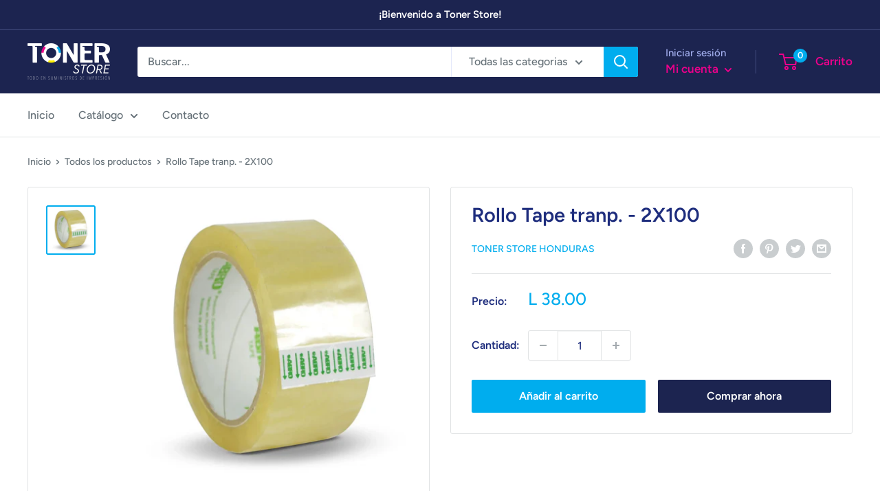

--- FILE ---
content_type: text/javascript
request_url: https://tonerstorehn.com/cdn/shop/t/2/assets/custom.js?v=102476495355921946141647473134
body_size: -577
content:
//# sourceMappingURL=/cdn/shop/t/2/assets/custom.js.map?v=102476495355921946141647473134
